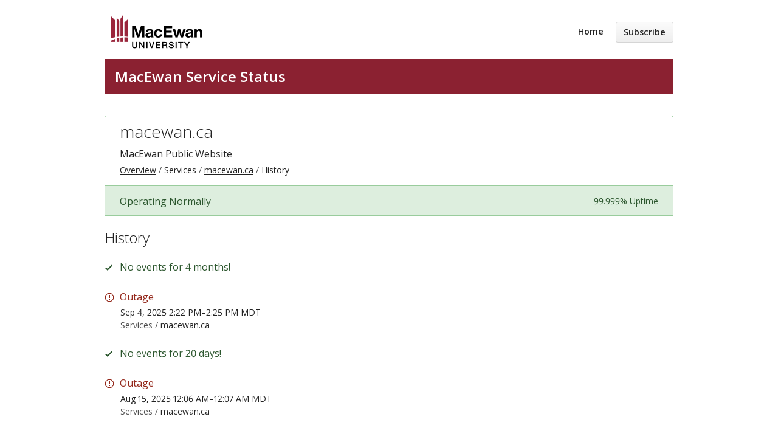

--- FILE ---
content_type: text/html; charset=utf-8
request_url: https://macewantest.hund.io/components/5cd34b453158730987ded81c/history
body_size: 2658
content:
<!DOCTYPE html>
<html lang='en'>
<head prefix=''>
<title>History - macewan.ca - Status Page - MacEwanTest
</title>
<meta charset='utf-8'>
<meta content='View MacEwanTest&#39;s real-time and historical operational status.' name='description'>
<meta content='width=device-width, initial-scale=1' name='viewport'>
<link href='https://macewantest.hund.io/components/5cd34b453158730987ded81c/history' hreflang='x-default' rel='alternate'>
<link href='https://hund-client-logos.s3.amazonaws.com/uploads/favicon-macewantest-ca50f7fa-bf9f-4586-b45f-9f14f12ce7eb.png' rel='shortcut icon'>

<link rel="stylesheet" media="all" href="/assets/state/application-c32461c31baf4ad4253b0608a4b99d0152adc712ee96d6468b50ae4c87e1f64c.css" />
<style>
  .container>header{margin-bottom:.7em}.container>header>div.title{padding-left:.7em;padding-right:.7em;margin-bottom:.7em}.container>header::after{background:#8b2131;display:block;padding:.7em;font-size:1.5em;font-weight:600;color:white;content:"MacEwan Service Status"}.outagebg{background-color:#fbebe9;border:1px solid #eb9d93}.outagebg .info .name a{color:#94281b}.outagebg .issue-burst-indicators,.outagebg .issue-burst-indicators small{background-color:#fbebe9}div.uptime{display:none}footer#macewanfooter{background:#330e15;padding:1.5em;color:white}footer#macewanfooter a{color:white}footer#macewanfooter .bigger{font-size:.95em;font-weight:600}footer#macewanfooter .smaller{font-size:.8em}
</style>

<style></style>

<script src="/assets/state/fonts-c49c381dcb888592a26998ca8320e863d9adbde552a07a1360544a83861b1f98.js"></script>
<meta name="csrf-param" content="authenticity_token" />
<meta name="csrf-token" content="UHB6E+/oTszvQcmYSeprLmpKi7cUmTU+GOE4ZX4KrbXmyEy48Jofu5KDrLtET4hEcID7BG4xvHh4Tt5W3vnUaQ==" />
</head>
<body class='font-features'>
<div class='container'>
<header role='banner'>
<div class='title'>
<a href='https://devwcs.macewan.ca/'>
<img srcset="https://hund-client-logos.s3.amazonaws.com/uploads/regular_macewantest-65679d33-5e7c-4d56-acda-336784f6ce3d.png 1x, https://hund-client-logos.s3.amazonaws.com/uploads/macewantest-65679d33-5e7c-4d56-acda-336784f6ce3d.png 2x" alt="MacEwanTest" width="150" height="56" src="https://hund-client-logos.s3.amazonaws.com/uploads/macewantest-65679d33-5e7c-4d56-acda-336784f6ce3d.png" />
</a>
</div>

<a id="toggle-nav-link" class="toggle-nav-link" role="button" aria-label="Open menu" aria-expanded="false" href="javascript:void(0)"><i aria-hidden='true' class='toggle-nav-icon'></i>
</a><nav class='header-nav' role='navigation'>
<a class="nav-link" href="/">Home</a>
<a class="button nav-link" data-behavior="subscribe-button" data-render="/subscriptions/modal" href="/subscriptions/new">Subscribe</a>
</nav>
</header>


<section class='component operational' data-behavior='disable-ctts'>
<header class='inline'>
<h1><a href="/components/5cd34b453158730987ded81c">macewan.ca</a></h1>
<p class='description'><p>MacEwan Public Website</p>
</p>
<ol class='breadcrumbs'>
<li><a href="/">Overview</a></li>
<li>Services</li>
<li><a href="/components/5cd34b453158730987ded81c">macewan.ca</a></li>
<li>History</li>
</ol>

</header>
<aside class='operational state-bar inline' data-behavior='disable-ctts'>
<span class='status'>Operating Normally</span>
<span class='meta'><span class='uptime' data-tooltip='365-day'>99.999% Uptime</span>
</span>
</aside>

</section>

<section class='history' data-behavior='disable-ctts'>
<header class='inline'>
<h2>History</h2>
</header>
<div class='events'>
<div class='streak'>No events for 4 months!</div>

<div class='outage severity-outage'>
<span class='title'>Outage</span>
<time datetime='2025-09-04T20:22:05Z' to_time='2025-09-04T20:25:05Z'>Sep  4, 2025 2:22 PM–2:25 PM MDT</time>
<div class="context">Services / <a href="/components/5cd34b453158730987ded81c">macewan.ca</a></div>
</div>
<div class='streak'>No events for 20 days!</div>
<div class='outage severity-outage'>
<span class='title'>Outage</span>
<time datetime='2025-08-15T06:06:59Z' to_time='2025-08-15T06:07:56Z'>Aug 15, 2025 12:06 AM–12:07 AM MDT</time>
<div class="context">Services / <a href="/components/5cd34b453158730987ded81c">macewan.ca</a></div>
</div>
</div>
</section>


<footer>
<div class='link-wrapper'>
<div class='attribution'><a href="https://hund.io/">Powered By Hund.io</a></div>
<ul class='locale-select sf-menu sf-up'>
<li>
<a class='locale'>English</a>
<ul class='locales'>
<li><a rel="alternate" hreflang="es-AR" href="https://macewantest.hund.io/components/5cd34b453158730987ded81c/history?locale=es-AR">Español (Argentina)</a></li>
<li><a rel="alternate" hreflang="da" href="https://macewantest.hund.io/components/5cd34b453158730987ded81c/history?locale=da">Dansk</a></li>
<li><a rel="alternate" hreflang="de" href="https://macewantest.hund.io/components/5cd34b453158730987ded81c/history?locale=de">Deutsch</a></li>
<li><a rel="alternate" hreflang="fr" href="https://macewantest.hund.io/components/5cd34b453158730987ded81c/history?locale=fr">Français</a></li>
<li><a rel="alternate" hreflang="ja" href="https://macewantest.hund.io/components/5cd34b453158730987ded81c/history?locale=ja">日本語</a></li>
<li><a rel="alternate" hreflang="nb" href="https://macewantest.hund.io/components/5cd34b453158730987ded81c/history?locale=nb">Norsk (Bokmål)</a></li>
<li><a rel="alternate" hreflang="nl" href="https://macewantest.hund.io/components/5cd34b453158730987ded81c/history?locale=nl">Nederlands</a></li>
<li><a rel="alternate" hreflang="pl" href="https://macewantest.hund.io/components/5cd34b453158730987ded81c/history?locale=pl">Polski</a></li>
<li><a rel="alternate" hreflang="pt-BR" href="https://macewantest.hund.io/components/5cd34b453158730987ded81c/history?locale=pt-BR">Português (Brasil)</a></li>
<li><a rel="alternate" hreflang="sv" href="https://macewantest.hund.io/components/5cd34b453158730987ded81c/history?locale=sv">Svenska</a></li>
</ul>
</li>
</ul>
</div>
</footer>

<footer id="macewanfooter">
  <div class="bigger">
    <a href="https://www.macewan.ca">MacEwan University</a>
  </div>
  <div class="smaller">Edmonton, Alberta, Canada</div>
</footer>
<script>
window.onload = function() {
  $("div.item.clickable").has("div.status>span.outage").addClass("outagebg");
  //$("div.item.clickable:contains('Various Services')").hide();
}
</script>

</div>
<script>
  if (localStorage.getItem("logo_offset") !== null) { document.querySelectorAll(".header-nav")[0].style.top = localStorage.getItem("logo_offset") + "px"; }
</script>

<script>
  window.i18n || (window.i18n = {});
</script>
<script>
  window.TimestampableTimezone = "America/Denver";
  window.TimestampableFormats = {"default":"%a, %d %b %Y %H:%M:%S %z","short":"%d %b %H:%M","long":"%b %e, %Y %-l:%M %p %Z","date":"%b %e, %Y","long_without_zone":"%b %e, %Y %-l:%M %p","range_from":"%b %e, %Y %-l:%M %p","range_to":"%-l:%M %p %Z","day":"%B %e, %Y"};
  window.TimestampableTranslations = {"distance_in_words":{"half_a_minute":"half a minute","less_than_x_seconds":{"one":"less than 1 second","other":"less than %{count} seconds"},"x_seconds":{"one":"1 second","other":"%{count} seconds"},"less_than_x_minutes":{"one":"less than a minute","other":"less than %{count} minutes"},"x_minutes":{"one":"1 minute","other":"%{count} minutes"},"about_x_hours":{"one":"about 1 hour","other":"about %{count} hours"},"x_days":{"one":"1 day","other":"%{count} days"},"about_x_months":{"one":"about 1 month","other":"about %{count} months"},"x_months":{"one":"1 month","other":"%{count} months"},"about_x_years":{"one":"about 1 year","other":"about %{count} years"},"over_x_years":{"one":"over 1 year","other":"over %{count} years"},"almost_x_years":{"one":"almost 1 year","other":"almost %{count} years"},"x_years":{"one":"1 year","other":"%{count} years"}},"duration":"Lasted %{duration}","past":"%{time} ago"};
</script>
<script src="/assets/state/application-39bf1cb0395e2cab53a67d79375903b178e453514dcc822cfa73c0dbde0c5dfe.js"></script>
<script src="/assets/state/hund-ab8c1d4aba86cb54214732c70abc377d1a0b35030062ded9dd5491edb4d447c3.js"></script>
<!-- 4a0ebd04501e222caed0b4537bc1cc47 -->

</body>
</html>

